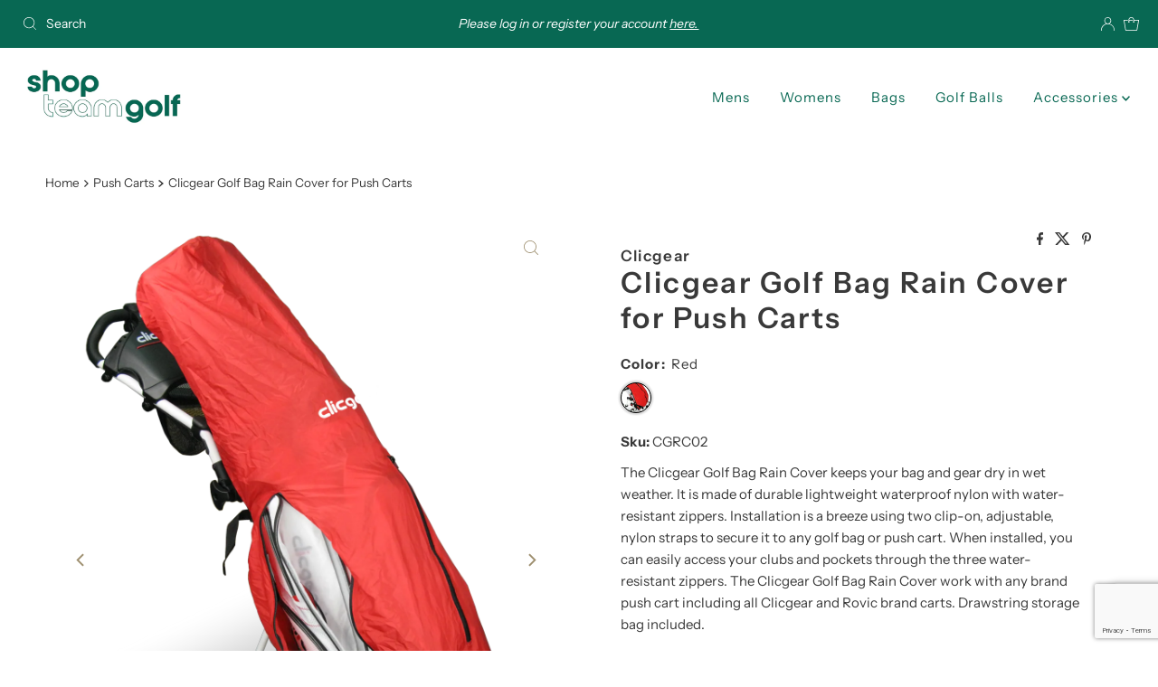

--- FILE ---
content_type: text/html; charset=utf-8
request_url: https://www.google.com/recaptcha/enterprise/anchor?ar=1&k=6LeZFgEqAAAAAK-Tq4FLUBZ01EKXQFRlfOBfBF86&co=aHR0cHM6Ly9zaG9wdGVhbWdvbGYuY29tOjQ0Mw..&hl=en&v=N67nZn4AqZkNcbeMu4prBgzg&size=invisible&anchor-ms=20000&execute-ms=30000&cb=575obd2a46kk
body_size: 48676
content:
<!DOCTYPE HTML><html dir="ltr" lang="en"><head><meta http-equiv="Content-Type" content="text/html; charset=UTF-8">
<meta http-equiv="X-UA-Compatible" content="IE=edge">
<title>reCAPTCHA</title>
<style type="text/css">
/* cyrillic-ext */
@font-face {
  font-family: 'Roboto';
  font-style: normal;
  font-weight: 400;
  font-stretch: 100%;
  src: url(//fonts.gstatic.com/s/roboto/v48/KFO7CnqEu92Fr1ME7kSn66aGLdTylUAMa3GUBHMdazTgWw.woff2) format('woff2');
  unicode-range: U+0460-052F, U+1C80-1C8A, U+20B4, U+2DE0-2DFF, U+A640-A69F, U+FE2E-FE2F;
}
/* cyrillic */
@font-face {
  font-family: 'Roboto';
  font-style: normal;
  font-weight: 400;
  font-stretch: 100%;
  src: url(//fonts.gstatic.com/s/roboto/v48/KFO7CnqEu92Fr1ME7kSn66aGLdTylUAMa3iUBHMdazTgWw.woff2) format('woff2');
  unicode-range: U+0301, U+0400-045F, U+0490-0491, U+04B0-04B1, U+2116;
}
/* greek-ext */
@font-face {
  font-family: 'Roboto';
  font-style: normal;
  font-weight: 400;
  font-stretch: 100%;
  src: url(//fonts.gstatic.com/s/roboto/v48/KFO7CnqEu92Fr1ME7kSn66aGLdTylUAMa3CUBHMdazTgWw.woff2) format('woff2');
  unicode-range: U+1F00-1FFF;
}
/* greek */
@font-face {
  font-family: 'Roboto';
  font-style: normal;
  font-weight: 400;
  font-stretch: 100%;
  src: url(//fonts.gstatic.com/s/roboto/v48/KFO7CnqEu92Fr1ME7kSn66aGLdTylUAMa3-UBHMdazTgWw.woff2) format('woff2');
  unicode-range: U+0370-0377, U+037A-037F, U+0384-038A, U+038C, U+038E-03A1, U+03A3-03FF;
}
/* math */
@font-face {
  font-family: 'Roboto';
  font-style: normal;
  font-weight: 400;
  font-stretch: 100%;
  src: url(//fonts.gstatic.com/s/roboto/v48/KFO7CnqEu92Fr1ME7kSn66aGLdTylUAMawCUBHMdazTgWw.woff2) format('woff2');
  unicode-range: U+0302-0303, U+0305, U+0307-0308, U+0310, U+0312, U+0315, U+031A, U+0326-0327, U+032C, U+032F-0330, U+0332-0333, U+0338, U+033A, U+0346, U+034D, U+0391-03A1, U+03A3-03A9, U+03B1-03C9, U+03D1, U+03D5-03D6, U+03F0-03F1, U+03F4-03F5, U+2016-2017, U+2034-2038, U+203C, U+2040, U+2043, U+2047, U+2050, U+2057, U+205F, U+2070-2071, U+2074-208E, U+2090-209C, U+20D0-20DC, U+20E1, U+20E5-20EF, U+2100-2112, U+2114-2115, U+2117-2121, U+2123-214F, U+2190, U+2192, U+2194-21AE, U+21B0-21E5, U+21F1-21F2, U+21F4-2211, U+2213-2214, U+2216-22FF, U+2308-230B, U+2310, U+2319, U+231C-2321, U+2336-237A, U+237C, U+2395, U+239B-23B7, U+23D0, U+23DC-23E1, U+2474-2475, U+25AF, U+25B3, U+25B7, U+25BD, U+25C1, U+25CA, U+25CC, U+25FB, U+266D-266F, U+27C0-27FF, U+2900-2AFF, U+2B0E-2B11, U+2B30-2B4C, U+2BFE, U+3030, U+FF5B, U+FF5D, U+1D400-1D7FF, U+1EE00-1EEFF;
}
/* symbols */
@font-face {
  font-family: 'Roboto';
  font-style: normal;
  font-weight: 400;
  font-stretch: 100%;
  src: url(//fonts.gstatic.com/s/roboto/v48/KFO7CnqEu92Fr1ME7kSn66aGLdTylUAMaxKUBHMdazTgWw.woff2) format('woff2');
  unicode-range: U+0001-000C, U+000E-001F, U+007F-009F, U+20DD-20E0, U+20E2-20E4, U+2150-218F, U+2190, U+2192, U+2194-2199, U+21AF, U+21E6-21F0, U+21F3, U+2218-2219, U+2299, U+22C4-22C6, U+2300-243F, U+2440-244A, U+2460-24FF, U+25A0-27BF, U+2800-28FF, U+2921-2922, U+2981, U+29BF, U+29EB, U+2B00-2BFF, U+4DC0-4DFF, U+FFF9-FFFB, U+10140-1018E, U+10190-1019C, U+101A0, U+101D0-101FD, U+102E0-102FB, U+10E60-10E7E, U+1D2C0-1D2D3, U+1D2E0-1D37F, U+1F000-1F0FF, U+1F100-1F1AD, U+1F1E6-1F1FF, U+1F30D-1F30F, U+1F315, U+1F31C, U+1F31E, U+1F320-1F32C, U+1F336, U+1F378, U+1F37D, U+1F382, U+1F393-1F39F, U+1F3A7-1F3A8, U+1F3AC-1F3AF, U+1F3C2, U+1F3C4-1F3C6, U+1F3CA-1F3CE, U+1F3D4-1F3E0, U+1F3ED, U+1F3F1-1F3F3, U+1F3F5-1F3F7, U+1F408, U+1F415, U+1F41F, U+1F426, U+1F43F, U+1F441-1F442, U+1F444, U+1F446-1F449, U+1F44C-1F44E, U+1F453, U+1F46A, U+1F47D, U+1F4A3, U+1F4B0, U+1F4B3, U+1F4B9, U+1F4BB, U+1F4BF, U+1F4C8-1F4CB, U+1F4D6, U+1F4DA, U+1F4DF, U+1F4E3-1F4E6, U+1F4EA-1F4ED, U+1F4F7, U+1F4F9-1F4FB, U+1F4FD-1F4FE, U+1F503, U+1F507-1F50B, U+1F50D, U+1F512-1F513, U+1F53E-1F54A, U+1F54F-1F5FA, U+1F610, U+1F650-1F67F, U+1F687, U+1F68D, U+1F691, U+1F694, U+1F698, U+1F6AD, U+1F6B2, U+1F6B9-1F6BA, U+1F6BC, U+1F6C6-1F6CF, U+1F6D3-1F6D7, U+1F6E0-1F6EA, U+1F6F0-1F6F3, U+1F6F7-1F6FC, U+1F700-1F7FF, U+1F800-1F80B, U+1F810-1F847, U+1F850-1F859, U+1F860-1F887, U+1F890-1F8AD, U+1F8B0-1F8BB, U+1F8C0-1F8C1, U+1F900-1F90B, U+1F93B, U+1F946, U+1F984, U+1F996, U+1F9E9, U+1FA00-1FA6F, U+1FA70-1FA7C, U+1FA80-1FA89, U+1FA8F-1FAC6, U+1FACE-1FADC, U+1FADF-1FAE9, U+1FAF0-1FAF8, U+1FB00-1FBFF;
}
/* vietnamese */
@font-face {
  font-family: 'Roboto';
  font-style: normal;
  font-weight: 400;
  font-stretch: 100%;
  src: url(//fonts.gstatic.com/s/roboto/v48/KFO7CnqEu92Fr1ME7kSn66aGLdTylUAMa3OUBHMdazTgWw.woff2) format('woff2');
  unicode-range: U+0102-0103, U+0110-0111, U+0128-0129, U+0168-0169, U+01A0-01A1, U+01AF-01B0, U+0300-0301, U+0303-0304, U+0308-0309, U+0323, U+0329, U+1EA0-1EF9, U+20AB;
}
/* latin-ext */
@font-face {
  font-family: 'Roboto';
  font-style: normal;
  font-weight: 400;
  font-stretch: 100%;
  src: url(//fonts.gstatic.com/s/roboto/v48/KFO7CnqEu92Fr1ME7kSn66aGLdTylUAMa3KUBHMdazTgWw.woff2) format('woff2');
  unicode-range: U+0100-02BA, U+02BD-02C5, U+02C7-02CC, U+02CE-02D7, U+02DD-02FF, U+0304, U+0308, U+0329, U+1D00-1DBF, U+1E00-1E9F, U+1EF2-1EFF, U+2020, U+20A0-20AB, U+20AD-20C0, U+2113, U+2C60-2C7F, U+A720-A7FF;
}
/* latin */
@font-face {
  font-family: 'Roboto';
  font-style: normal;
  font-weight: 400;
  font-stretch: 100%;
  src: url(//fonts.gstatic.com/s/roboto/v48/KFO7CnqEu92Fr1ME7kSn66aGLdTylUAMa3yUBHMdazQ.woff2) format('woff2');
  unicode-range: U+0000-00FF, U+0131, U+0152-0153, U+02BB-02BC, U+02C6, U+02DA, U+02DC, U+0304, U+0308, U+0329, U+2000-206F, U+20AC, U+2122, U+2191, U+2193, U+2212, U+2215, U+FEFF, U+FFFD;
}
/* cyrillic-ext */
@font-face {
  font-family: 'Roboto';
  font-style: normal;
  font-weight: 500;
  font-stretch: 100%;
  src: url(//fonts.gstatic.com/s/roboto/v48/KFO7CnqEu92Fr1ME7kSn66aGLdTylUAMa3GUBHMdazTgWw.woff2) format('woff2');
  unicode-range: U+0460-052F, U+1C80-1C8A, U+20B4, U+2DE0-2DFF, U+A640-A69F, U+FE2E-FE2F;
}
/* cyrillic */
@font-face {
  font-family: 'Roboto';
  font-style: normal;
  font-weight: 500;
  font-stretch: 100%;
  src: url(//fonts.gstatic.com/s/roboto/v48/KFO7CnqEu92Fr1ME7kSn66aGLdTylUAMa3iUBHMdazTgWw.woff2) format('woff2');
  unicode-range: U+0301, U+0400-045F, U+0490-0491, U+04B0-04B1, U+2116;
}
/* greek-ext */
@font-face {
  font-family: 'Roboto';
  font-style: normal;
  font-weight: 500;
  font-stretch: 100%;
  src: url(//fonts.gstatic.com/s/roboto/v48/KFO7CnqEu92Fr1ME7kSn66aGLdTylUAMa3CUBHMdazTgWw.woff2) format('woff2');
  unicode-range: U+1F00-1FFF;
}
/* greek */
@font-face {
  font-family: 'Roboto';
  font-style: normal;
  font-weight: 500;
  font-stretch: 100%;
  src: url(//fonts.gstatic.com/s/roboto/v48/KFO7CnqEu92Fr1ME7kSn66aGLdTylUAMa3-UBHMdazTgWw.woff2) format('woff2');
  unicode-range: U+0370-0377, U+037A-037F, U+0384-038A, U+038C, U+038E-03A1, U+03A3-03FF;
}
/* math */
@font-face {
  font-family: 'Roboto';
  font-style: normal;
  font-weight: 500;
  font-stretch: 100%;
  src: url(//fonts.gstatic.com/s/roboto/v48/KFO7CnqEu92Fr1ME7kSn66aGLdTylUAMawCUBHMdazTgWw.woff2) format('woff2');
  unicode-range: U+0302-0303, U+0305, U+0307-0308, U+0310, U+0312, U+0315, U+031A, U+0326-0327, U+032C, U+032F-0330, U+0332-0333, U+0338, U+033A, U+0346, U+034D, U+0391-03A1, U+03A3-03A9, U+03B1-03C9, U+03D1, U+03D5-03D6, U+03F0-03F1, U+03F4-03F5, U+2016-2017, U+2034-2038, U+203C, U+2040, U+2043, U+2047, U+2050, U+2057, U+205F, U+2070-2071, U+2074-208E, U+2090-209C, U+20D0-20DC, U+20E1, U+20E5-20EF, U+2100-2112, U+2114-2115, U+2117-2121, U+2123-214F, U+2190, U+2192, U+2194-21AE, U+21B0-21E5, U+21F1-21F2, U+21F4-2211, U+2213-2214, U+2216-22FF, U+2308-230B, U+2310, U+2319, U+231C-2321, U+2336-237A, U+237C, U+2395, U+239B-23B7, U+23D0, U+23DC-23E1, U+2474-2475, U+25AF, U+25B3, U+25B7, U+25BD, U+25C1, U+25CA, U+25CC, U+25FB, U+266D-266F, U+27C0-27FF, U+2900-2AFF, U+2B0E-2B11, U+2B30-2B4C, U+2BFE, U+3030, U+FF5B, U+FF5D, U+1D400-1D7FF, U+1EE00-1EEFF;
}
/* symbols */
@font-face {
  font-family: 'Roboto';
  font-style: normal;
  font-weight: 500;
  font-stretch: 100%;
  src: url(//fonts.gstatic.com/s/roboto/v48/KFO7CnqEu92Fr1ME7kSn66aGLdTylUAMaxKUBHMdazTgWw.woff2) format('woff2');
  unicode-range: U+0001-000C, U+000E-001F, U+007F-009F, U+20DD-20E0, U+20E2-20E4, U+2150-218F, U+2190, U+2192, U+2194-2199, U+21AF, U+21E6-21F0, U+21F3, U+2218-2219, U+2299, U+22C4-22C6, U+2300-243F, U+2440-244A, U+2460-24FF, U+25A0-27BF, U+2800-28FF, U+2921-2922, U+2981, U+29BF, U+29EB, U+2B00-2BFF, U+4DC0-4DFF, U+FFF9-FFFB, U+10140-1018E, U+10190-1019C, U+101A0, U+101D0-101FD, U+102E0-102FB, U+10E60-10E7E, U+1D2C0-1D2D3, U+1D2E0-1D37F, U+1F000-1F0FF, U+1F100-1F1AD, U+1F1E6-1F1FF, U+1F30D-1F30F, U+1F315, U+1F31C, U+1F31E, U+1F320-1F32C, U+1F336, U+1F378, U+1F37D, U+1F382, U+1F393-1F39F, U+1F3A7-1F3A8, U+1F3AC-1F3AF, U+1F3C2, U+1F3C4-1F3C6, U+1F3CA-1F3CE, U+1F3D4-1F3E0, U+1F3ED, U+1F3F1-1F3F3, U+1F3F5-1F3F7, U+1F408, U+1F415, U+1F41F, U+1F426, U+1F43F, U+1F441-1F442, U+1F444, U+1F446-1F449, U+1F44C-1F44E, U+1F453, U+1F46A, U+1F47D, U+1F4A3, U+1F4B0, U+1F4B3, U+1F4B9, U+1F4BB, U+1F4BF, U+1F4C8-1F4CB, U+1F4D6, U+1F4DA, U+1F4DF, U+1F4E3-1F4E6, U+1F4EA-1F4ED, U+1F4F7, U+1F4F9-1F4FB, U+1F4FD-1F4FE, U+1F503, U+1F507-1F50B, U+1F50D, U+1F512-1F513, U+1F53E-1F54A, U+1F54F-1F5FA, U+1F610, U+1F650-1F67F, U+1F687, U+1F68D, U+1F691, U+1F694, U+1F698, U+1F6AD, U+1F6B2, U+1F6B9-1F6BA, U+1F6BC, U+1F6C6-1F6CF, U+1F6D3-1F6D7, U+1F6E0-1F6EA, U+1F6F0-1F6F3, U+1F6F7-1F6FC, U+1F700-1F7FF, U+1F800-1F80B, U+1F810-1F847, U+1F850-1F859, U+1F860-1F887, U+1F890-1F8AD, U+1F8B0-1F8BB, U+1F8C0-1F8C1, U+1F900-1F90B, U+1F93B, U+1F946, U+1F984, U+1F996, U+1F9E9, U+1FA00-1FA6F, U+1FA70-1FA7C, U+1FA80-1FA89, U+1FA8F-1FAC6, U+1FACE-1FADC, U+1FADF-1FAE9, U+1FAF0-1FAF8, U+1FB00-1FBFF;
}
/* vietnamese */
@font-face {
  font-family: 'Roboto';
  font-style: normal;
  font-weight: 500;
  font-stretch: 100%;
  src: url(//fonts.gstatic.com/s/roboto/v48/KFO7CnqEu92Fr1ME7kSn66aGLdTylUAMa3OUBHMdazTgWw.woff2) format('woff2');
  unicode-range: U+0102-0103, U+0110-0111, U+0128-0129, U+0168-0169, U+01A0-01A1, U+01AF-01B0, U+0300-0301, U+0303-0304, U+0308-0309, U+0323, U+0329, U+1EA0-1EF9, U+20AB;
}
/* latin-ext */
@font-face {
  font-family: 'Roboto';
  font-style: normal;
  font-weight: 500;
  font-stretch: 100%;
  src: url(//fonts.gstatic.com/s/roboto/v48/KFO7CnqEu92Fr1ME7kSn66aGLdTylUAMa3KUBHMdazTgWw.woff2) format('woff2');
  unicode-range: U+0100-02BA, U+02BD-02C5, U+02C7-02CC, U+02CE-02D7, U+02DD-02FF, U+0304, U+0308, U+0329, U+1D00-1DBF, U+1E00-1E9F, U+1EF2-1EFF, U+2020, U+20A0-20AB, U+20AD-20C0, U+2113, U+2C60-2C7F, U+A720-A7FF;
}
/* latin */
@font-face {
  font-family: 'Roboto';
  font-style: normal;
  font-weight: 500;
  font-stretch: 100%;
  src: url(//fonts.gstatic.com/s/roboto/v48/KFO7CnqEu92Fr1ME7kSn66aGLdTylUAMa3yUBHMdazQ.woff2) format('woff2');
  unicode-range: U+0000-00FF, U+0131, U+0152-0153, U+02BB-02BC, U+02C6, U+02DA, U+02DC, U+0304, U+0308, U+0329, U+2000-206F, U+20AC, U+2122, U+2191, U+2193, U+2212, U+2215, U+FEFF, U+FFFD;
}
/* cyrillic-ext */
@font-face {
  font-family: 'Roboto';
  font-style: normal;
  font-weight: 900;
  font-stretch: 100%;
  src: url(//fonts.gstatic.com/s/roboto/v48/KFO7CnqEu92Fr1ME7kSn66aGLdTylUAMa3GUBHMdazTgWw.woff2) format('woff2');
  unicode-range: U+0460-052F, U+1C80-1C8A, U+20B4, U+2DE0-2DFF, U+A640-A69F, U+FE2E-FE2F;
}
/* cyrillic */
@font-face {
  font-family: 'Roboto';
  font-style: normal;
  font-weight: 900;
  font-stretch: 100%;
  src: url(//fonts.gstatic.com/s/roboto/v48/KFO7CnqEu92Fr1ME7kSn66aGLdTylUAMa3iUBHMdazTgWw.woff2) format('woff2');
  unicode-range: U+0301, U+0400-045F, U+0490-0491, U+04B0-04B1, U+2116;
}
/* greek-ext */
@font-face {
  font-family: 'Roboto';
  font-style: normal;
  font-weight: 900;
  font-stretch: 100%;
  src: url(//fonts.gstatic.com/s/roboto/v48/KFO7CnqEu92Fr1ME7kSn66aGLdTylUAMa3CUBHMdazTgWw.woff2) format('woff2');
  unicode-range: U+1F00-1FFF;
}
/* greek */
@font-face {
  font-family: 'Roboto';
  font-style: normal;
  font-weight: 900;
  font-stretch: 100%;
  src: url(//fonts.gstatic.com/s/roboto/v48/KFO7CnqEu92Fr1ME7kSn66aGLdTylUAMa3-UBHMdazTgWw.woff2) format('woff2');
  unicode-range: U+0370-0377, U+037A-037F, U+0384-038A, U+038C, U+038E-03A1, U+03A3-03FF;
}
/* math */
@font-face {
  font-family: 'Roboto';
  font-style: normal;
  font-weight: 900;
  font-stretch: 100%;
  src: url(//fonts.gstatic.com/s/roboto/v48/KFO7CnqEu92Fr1ME7kSn66aGLdTylUAMawCUBHMdazTgWw.woff2) format('woff2');
  unicode-range: U+0302-0303, U+0305, U+0307-0308, U+0310, U+0312, U+0315, U+031A, U+0326-0327, U+032C, U+032F-0330, U+0332-0333, U+0338, U+033A, U+0346, U+034D, U+0391-03A1, U+03A3-03A9, U+03B1-03C9, U+03D1, U+03D5-03D6, U+03F0-03F1, U+03F4-03F5, U+2016-2017, U+2034-2038, U+203C, U+2040, U+2043, U+2047, U+2050, U+2057, U+205F, U+2070-2071, U+2074-208E, U+2090-209C, U+20D0-20DC, U+20E1, U+20E5-20EF, U+2100-2112, U+2114-2115, U+2117-2121, U+2123-214F, U+2190, U+2192, U+2194-21AE, U+21B0-21E5, U+21F1-21F2, U+21F4-2211, U+2213-2214, U+2216-22FF, U+2308-230B, U+2310, U+2319, U+231C-2321, U+2336-237A, U+237C, U+2395, U+239B-23B7, U+23D0, U+23DC-23E1, U+2474-2475, U+25AF, U+25B3, U+25B7, U+25BD, U+25C1, U+25CA, U+25CC, U+25FB, U+266D-266F, U+27C0-27FF, U+2900-2AFF, U+2B0E-2B11, U+2B30-2B4C, U+2BFE, U+3030, U+FF5B, U+FF5D, U+1D400-1D7FF, U+1EE00-1EEFF;
}
/* symbols */
@font-face {
  font-family: 'Roboto';
  font-style: normal;
  font-weight: 900;
  font-stretch: 100%;
  src: url(//fonts.gstatic.com/s/roboto/v48/KFO7CnqEu92Fr1ME7kSn66aGLdTylUAMaxKUBHMdazTgWw.woff2) format('woff2');
  unicode-range: U+0001-000C, U+000E-001F, U+007F-009F, U+20DD-20E0, U+20E2-20E4, U+2150-218F, U+2190, U+2192, U+2194-2199, U+21AF, U+21E6-21F0, U+21F3, U+2218-2219, U+2299, U+22C4-22C6, U+2300-243F, U+2440-244A, U+2460-24FF, U+25A0-27BF, U+2800-28FF, U+2921-2922, U+2981, U+29BF, U+29EB, U+2B00-2BFF, U+4DC0-4DFF, U+FFF9-FFFB, U+10140-1018E, U+10190-1019C, U+101A0, U+101D0-101FD, U+102E0-102FB, U+10E60-10E7E, U+1D2C0-1D2D3, U+1D2E0-1D37F, U+1F000-1F0FF, U+1F100-1F1AD, U+1F1E6-1F1FF, U+1F30D-1F30F, U+1F315, U+1F31C, U+1F31E, U+1F320-1F32C, U+1F336, U+1F378, U+1F37D, U+1F382, U+1F393-1F39F, U+1F3A7-1F3A8, U+1F3AC-1F3AF, U+1F3C2, U+1F3C4-1F3C6, U+1F3CA-1F3CE, U+1F3D4-1F3E0, U+1F3ED, U+1F3F1-1F3F3, U+1F3F5-1F3F7, U+1F408, U+1F415, U+1F41F, U+1F426, U+1F43F, U+1F441-1F442, U+1F444, U+1F446-1F449, U+1F44C-1F44E, U+1F453, U+1F46A, U+1F47D, U+1F4A3, U+1F4B0, U+1F4B3, U+1F4B9, U+1F4BB, U+1F4BF, U+1F4C8-1F4CB, U+1F4D6, U+1F4DA, U+1F4DF, U+1F4E3-1F4E6, U+1F4EA-1F4ED, U+1F4F7, U+1F4F9-1F4FB, U+1F4FD-1F4FE, U+1F503, U+1F507-1F50B, U+1F50D, U+1F512-1F513, U+1F53E-1F54A, U+1F54F-1F5FA, U+1F610, U+1F650-1F67F, U+1F687, U+1F68D, U+1F691, U+1F694, U+1F698, U+1F6AD, U+1F6B2, U+1F6B9-1F6BA, U+1F6BC, U+1F6C6-1F6CF, U+1F6D3-1F6D7, U+1F6E0-1F6EA, U+1F6F0-1F6F3, U+1F6F7-1F6FC, U+1F700-1F7FF, U+1F800-1F80B, U+1F810-1F847, U+1F850-1F859, U+1F860-1F887, U+1F890-1F8AD, U+1F8B0-1F8BB, U+1F8C0-1F8C1, U+1F900-1F90B, U+1F93B, U+1F946, U+1F984, U+1F996, U+1F9E9, U+1FA00-1FA6F, U+1FA70-1FA7C, U+1FA80-1FA89, U+1FA8F-1FAC6, U+1FACE-1FADC, U+1FADF-1FAE9, U+1FAF0-1FAF8, U+1FB00-1FBFF;
}
/* vietnamese */
@font-face {
  font-family: 'Roboto';
  font-style: normal;
  font-weight: 900;
  font-stretch: 100%;
  src: url(//fonts.gstatic.com/s/roboto/v48/KFO7CnqEu92Fr1ME7kSn66aGLdTylUAMa3OUBHMdazTgWw.woff2) format('woff2');
  unicode-range: U+0102-0103, U+0110-0111, U+0128-0129, U+0168-0169, U+01A0-01A1, U+01AF-01B0, U+0300-0301, U+0303-0304, U+0308-0309, U+0323, U+0329, U+1EA0-1EF9, U+20AB;
}
/* latin-ext */
@font-face {
  font-family: 'Roboto';
  font-style: normal;
  font-weight: 900;
  font-stretch: 100%;
  src: url(//fonts.gstatic.com/s/roboto/v48/KFO7CnqEu92Fr1ME7kSn66aGLdTylUAMa3KUBHMdazTgWw.woff2) format('woff2');
  unicode-range: U+0100-02BA, U+02BD-02C5, U+02C7-02CC, U+02CE-02D7, U+02DD-02FF, U+0304, U+0308, U+0329, U+1D00-1DBF, U+1E00-1E9F, U+1EF2-1EFF, U+2020, U+20A0-20AB, U+20AD-20C0, U+2113, U+2C60-2C7F, U+A720-A7FF;
}
/* latin */
@font-face {
  font-family: 'Roboto';
  font-style: normal;
  font-weight: 900;
  font-stretch: 100%;
  src: url(//fonts.gstatic.com/s/roboto/v48/KFO7CnqEu92Fr1ME7kSn66aGLdTylUAMa3yUBHMdazQ.woff2) format('woff2');
  unicode-range: U+0000-00FF, U+0131, U+0152-0153, U+02BB-02BC, U+02C6, U+02DA, U+02DC, U+0304, U+0308, U+0329, U+2000-206F, U+20AC, U+2122, U+2191, U+2193, U+2212, U+2215, U+FEFF, U+FFFD;
}

</style>
<link rel="stylesheet" type="text/css" href="https://www.gstatic.com/recaptcha/releases/N67nZn4AqZkNcbeMu4prBgzg/styles__ltr.css">
<script nonce="oxXIspHPRJmc_DTy6SwzLA" type="text/javascript">window['__recaptcha_api'] = 'https://www.google.com/recaptcha/enterprise/';</script>
<script type="text/javascript" src="https://www.gstatic.com/recaptcha/releases/N67nZn4AqZkNcbeMu4prBgzg/recaptcha__en.js" nonce="oxXIspHPRJmc_DTy6SwzLA">
      
    </script></head>
<body><div id="rc-anchor-alert" class="rc-anchor-alert"></div>
<input type="hidden" id="recaptcha-token" value="[base64]">
<script type="text/javascript" nonce="oxXIspHPRJmc_DTy6SwzLA">
      recaptcha.anchor.Main.init("[\x22ainput\x22,[\x22bgdata\x22,\x22\x22,\[base64]/[base64]/[base64]/[base64]/[base64]/UltsKytdPUU6KEU8MjA0OD9SW2wrK109RT4+NnwxOTI6KChFJjY0NTEyKT09NTUyOTYmJk0rMTxjLmxlbmd0aCYmKGMuY2hhckNvZGVBdChNKzEpJjY0NTEyKT09NTYzMjA/[base64]/[base64]/[base64]/[base64]/[base64]/[base64]/[base64]\x22,\[base64]\\u003d\\u003d\x22,\x22wosEOzE0wrkOIMKSw4rCv2XDgEXCrBXCjsOKw6d1wrbDtMKnwr/CkS9zasOvwrnDksKlwp4aMEjDosOVwqEZVMKIw7nCiMOAw6fDs8Kmw7rDgwzDi8KBwpx5w6RRw5wEA8OqU8KWwqtiP8KHw4bChcOtw7cbaQ0rdA/[base64]/Dl8OlRsOVCcKsd8KqVsOgwrYaZ8ONJ1MgdMKhw5PCvsOzwoHCocKAw5PCpMOOB0ldCFHChcO7F3BHfiYkVQ5Mw4jCosK4NRTCu8OiGXfClFRwwo0Qw4rCkcKlw7diF8O/wrMxXATCmcOmw7NBLSXDgWR9w5DCucOtw6fCnx/DiXXDucKJwokUw5kPfBYIw7rCoAfCnsKnwrhCw6rCk8OoSMOjwo9SwqxHwqrDr3/DpcOhKHTDtsOqw5LDmcO8T8K2w6lIwp4eYW8tLRtzJ33DhUpXwpMuw5DDpMK4w4/DoMOPM8Ogwos2dMKuUMKow5zCkFEVJxTCnWrDgEzDrcKvw4nDjsOuwpdjw4YrawTDvCnCuEvCkCzDm8Ofw5VCAsKowoNrZ8KROMOPBMOBw5HCsMKEw59fwqZjw4bDixEhw5Qvwq/DjTNwW8O9esORw5jDk8OaVhA5wrfDiCZdZx1JFzHDv8KFbMK6bAwaRMOnYMKBwrDDhcO9w7LDgsK/XVHCm8OEV8O/[base64]/w78Dw4jCixzDqCDDlsOiw4jCrQvCmsOFwqfDvWHDhsONwq/CnsK5wofDq1MKXsOKw4oJw6vCpMOMUEHCssODbX7Drg/DoDQywrrDlCTDrH7DgsKADk3CucKZw4FkRcKoCQI6LxTDvnY2wrxTLSPDnUzDrsOow70nwq1qw6FpFcONwqppF8Knwq4uVhdAw5HDuMOcCcOyQzg/[base64]/DjxTCi2xVwpXDlQM4w77Dng7CtcO4w5YgKhEjFMKMNkTDqsOpwoNtZDrCq0AYw7TDvMOycMObAwbDoV4Mw7MQwqMhL8OsdcKFw7rDj8OgwoVQNAx/dnjDohTDkRXDqMOXw6IbHsKvwqrDml8OFmbDkE7DnMKow4nCpj5Jw63CocOsCMOoGHMQw4LCtk8qwoxIasOjwqrCoEPCl8OUw4BRRcKNw4HCtC/DrxfDrMKGARFhwrM9EXVVW8KFwoMHNRjCssO0w58Aw4DDkcKGJRFcw698wqTDkcKkRjpsQMK/b2RMwp49wojCsnsVFsKVw646I3NBJ3ZCJ3QSw7ZjXsOfKsOyGS/CgsOzT3LDngLCqMKEfsKONnMXRsOhw75faMOUdgXDsMOUPMKYw4ZLwrMuHFTDsMOfRMKNTl/CssKMw5UpwpErw43CkcK8w6x4V3AtTMKvw6EoNMOvwpkIwoVTwp98IsK9R1bCjcOFAsKWWcO9MhvCqcOSwqrCocOHQQsaw53DrhIAAwPCp3bDoigkw43DvSnDkhcuciHDikl+w4LDh8Odw5vCtx0ow5XCqcOtw5/CtSsSOsKrwoZ6wptuOcOeLx7Ci8OMPsKiV0PCuMKOw5wuwqMfZ8Kpwr7CihAGw4zDrMOvMg7DtBIlw4RSwrbDk8OVw4Etwr3CkUMTwps7w59PWnLCjcK8FMOtJsOVFMKFYcOpAWNhcRt+SnnCisOzw5DDt19nwqJqwoPDncKCQsKvwpbDsDA9wpwjSV/DrH7DgBYpwq88NRPCsA46wrYUw5xCLMOfb3JzwrIrQMKmH3wLw443w4PCsEQ8w65yw5dKw7/[base64]/w5PDjMOgwqNgwoZGwoPCgsO5FMOqTcKsSngzJ8OLw47Cn8OoGMKIw4jCklbDo8K/[base64]/DpwnCjxLDlcOQRw0kOcK0F8OdwqplAcK3w7XClg3DvjfCpAjChExAwpNKVn19wr/CssKVdkXDqsKww6jCumVswpcgw4/Cng/CusKWPcKewq7DrsObw5/ClSbDlMOpwqIzJFHDk8Kjw4PDligNw6RDPhPDqAxAQcOqw4TDr018w6kveVbDt8K6Uzh+cGJcw5LCvsO0ekHDpnF6wrAuw6PCtsOCWcKsA8KUw6dnw45ONsOnwrPCssK8bF3Cp3vDkDUUwoLCsDhvN8K3fixPYkNPwpzDp8K4JmoMXRDCrMKOwq9dw47DnsOLVMO/fcKAw7bCoStBaHnDri01wqErw4zDrcK1aDRUw6/Cmw1owrvCisOkFMK2VsOBRVlAw6zDo2nCtkHCniJDScK2wrNzVwFIwqwWZ3XChR1KKcKHwpbDrkJww7fCv2TCg8OXwoXCmwTDg8KrY8KNwqrCvnDDv8OEwo/DiXHCoQp2wqsXwqc6Pn3CvcOew7/DlMOdT8O6OALCksOaSQY0wp4qGDDDjSfCtVMPMMOOcFbDjn7CpcKGwrHCsMKde0oOwrPCtcKMwpkZw5gfw5zDhj3CpsKqw6Zdw6tawrJhwr54Y8KuD2/CpcOlwpLCpsKbH8K9w5nCvFxXSMOOS13DmXheYcKPAcOnw5gDBWoPwqw0wpjCs8K/[base64]/CqFXCgFDCusKGex7ClcK2NgECw6DCqcKvwpl0XcKKw6Uow5cCwqcvTShwMcKvwoVOwqTCpkzDocOQIVXCuT/DscOHwoFtQWxrLSrCmcO9I8KbPsKwScOsw58Zwp3DgsOhNcKUwrQdEMKGCn/[base64]/Cpw7CnMORw5ctw6Now7V1LXM8NsKcJQ3ChMKMRcOVH299QxHDkFtUwpPDv0d7KMKjw5xpwpBBw552wq8fZgJAEMO+RsOJw7d+wrhbw5zDrMO5PsKrwohMBDkWbsKrwrt4FC4ObyYVwrnDq8O5LcK6HsO9MCnDlDrCp8OoXsKMDU0iw5fDvsOGVsOdwqwyKMOAOG/[base64]/CrhTCl8KuJg55BsKNU8O1wpccw7TCh1DDl8K7w5rCq8KMw6AOLDdPecOyBRPCtcOUcgQnw7BGwp/[base64]/CjsOIwq5wMsKvwqfCrMKwM8KIVyXDisOwHwnDtEhBFcOQwqrDgMO+FMOSa8Kvw43CmlHDu0nDsALCiSjCpcO1ChAfw41uw4/DosKZJHDCuE7Ckj4Mw4rCtMKUK8ODwpMCw7V6wrPChsKWecKwF2XCjsKhwo3DkQHCpTHDscKww6ozCMOCfQ4UDsKHaMOdAsKNG3AMJMKRwo8sH1jCi8KYQsO+wo0ewr8NcHJ8w5hew47DlMKkLcKEwp8Xw5LDssKnwo/Cj1UlVsOywqbDv1LDtMKdw5gXwqBfwr/Cu8Ouw5jDiR1Pw6hQwrtSw7XCrADDvFFFR1hUFsKRwoMKT8O/[base64]/DlcKHw6PCvB91w5HCpSxeMsORwp7Dgx/Cpyldw6DCn0UtwovCk8KoZcORKMKFw5LCkEJXKivDjlR0wpZFfQvCvCowwq7Cm8O9VGsswoZGwrRlwpUtw7c+HcOfW8OJw7Bbwq0VSUnDnnoABsOgwqvCuxFSwp05wr7DnMOlGMK2EcOwWl0Jwpgaw5/CqMOERcKyBkV0HsOOMCfDj0HDsyXDgsKsdMOGw60fIsOKw7PCsUhawpvDuMOlZMKOwqjCvwXDpnV1woR+w7gRwrNnwrc1wrtaV8KoE8OZw7rDocOHGMKAEQTDrS8bXcOFwq/DncOjw5BUUcKQB8Ofw7XDv8ObdDRQwrrCqArDrcOTGMOAwrPCiyzCoj9Nb8K+Kw5RZ8OKw55Iw75Hwo/CssOuKxFxw7PCmynDgcOgLT1swqPCuA/[base64]/w7/DsMOtKHpaMADDtsONQFV6K8OgJTrCq8KmIDQQwrRDw6/[base64]/YCPCnQcaQUrDsC1rw4cLCcOBKh7DrgPDksOMUmgdFEPCiCgDw5cTWFw3w5N5w7c8PGrDg8KmwrXCsVAKU8KlAcOjRsOhXWoAN8KObcKWw6F8wp3Cnxt7axnCiDEQEMKiGSVhLwYJJUs4FA/CmEnDl3LDpQoBwp0zw4B7ScKIHlM/BMKiw63Ch8Oxw67CqmRaw583bcK3ccKTUH/[base64]/CocOaKMOsw5cqFsK3TzdjBMO9wrpCwq7DizPDkMOTw5HDqcK0wqoXwpjDhQvDtsKiacO2w7rCo8OOw4fCqnHCvwBvb3LDqhtzw7JLw5rCm3fCjcK3wovDuWYaC8KAwo3DrsKlAMOgwq8vw5XDsMOWw6/DhMOCwozDncOANkc6Rzwaw65uNMOGPcKjXQZ+czxew77DusOXwqVfw6vDuHUjwroHwr/CkBXCkEtIwonDgUrCosO6XiB1ZB/Cs8KRUMOlw64dXMKiwrLCnTLCjMOtI8OeHTPDrhQewpnCmCrCnTQAdMKSw6vDlQbCu8O+BcK0c1UYdMK1w645C3HCpSDCkClNEMKYTsO9wqnDsX/DrsOnSWDDoDTCox4+YcOYw5nCuxbCl0vCrw/DkxLDoU7CsQpfGxDCqcKcLsO/wq7Cs8OmdQAcwo3DlcOAwok6VBMLH8KJwpp/LsO+w7dfw5HCrMK9BFUFwqPCiyUrw47DonRCwqMIwqtdQlXChcOpw7/[base64]/[base64]/Ds8OgYS7CqynCrMKhQ8KfMMOWYzZ0LcKtw7LCj8O0wrd0WMKPw79FJx8mVzvDu8KKwrZlwoEpGMKjw6xfIxZZOCnDigp9wqzCssKZw7vCo0ZRwroQTg3CscKvdEVowpfCj8KCB3leGFrDmcO+w5Mpw63CpcKZCWAbwphMVcOLUsKmbgnDqzY/[base64]/[base64]/DuGghw6vChizCrMOywrzCjAnCpcOmwqoHw6csw5AYw7tvaSLCswPDiEg9w4DCtS9cC8Ogw6E/[base64]/[base64]/DrnAdw4FfVRnCmsKpbAAbwpEkV8OIbsOvwpzDkcKxY1puwrUEwqFiJ8OCw4gVCMOgw55fRsKkwr9kW8OjwqwiA8KsBcO9QMKqSMOLb8KxYg3CkMKpwrx4w6DCoGDCjEXCs8O4wokydUgNKljCmsORwo/DlxvCjsKmY8KcLHUCXsKcwqRfAsKkwpwHTMKowq1AUcOvK8O1w40DHsKXA8OJwq7CvH5+w7gATUHDm0PClcKfwpPDrnRURinCosK9wqYlwpbCjcOpwqjCuHLCmC9uEW0YXMOZwporPcOjw5LCiMKcOcO/[base64]/wrDCqnU6wox0wqXCiMOvwrnDs3/DrcOhF8Kww77CuwdkHmc3ODLCj8KYwqdqw49bwrQLOcKDJsKwwovDqBDCjTcPw6tdI2HDvMKRwrR+ckhZecKJw5E0J8OXUGNIw5I/[base64]/[base64]/Chmo2w4TDtBBbwrHCnhvDjzx8w4LCqcO4ZDXDiMOzZMKqw4R3I8OOwoVnw4RjwpzCn8KdwqhweU7DusOiFyVfwq3DrQF6KsKQGAXDtxINPUPCp8KYd3fDtMOHwoR2w7LChcKCCcK+YTvDm8KTKXpIZVYXQcKXJVsNwo92L8OHw5bCsXpaNGLCjw/[base64]/DjmwfXcO6RWxtwoTDocOiwrcyw7s1w4wVwrHDjcKLFcO4HsOTwo5xw6PCoifCmcOTMlB9QMONPsKSdXF7e23Dk8OEccKuw4oVP8OPwqF/wopUwoNua8K7wrvCusOxwrEpF8KiWcOYNzzDuMKlwqvDvMKUwqzCrGhhAcK9wr7Dqi02w4/DksOEDcO6w63ChMOkYEtjwozCogYJwpjCrsKxR3YPdMOQSTrDosO/[base64]/wqfDocKjwp/DsAM8wqrDlcKVccKRK8OqQhvDlnRBcA/[base64]/DlDUFwqXCn8OEw6Zle8OrRhHDuzbCn8O/w4cYK8Okw4pLdcOLwoDCh8K3w47DnsKxwqJTw4szXsOfwo8Hwr7CjicZBMOUw6/DiQ12wqjCosOEGQ93w411wqbDrsKowpNMBMKXwpxBwqzDo8OmUsK9AsOXw4seDCfDuMOTw41/fh7Dr2zDshQYw6nDsWoywrTDgMOIasK0HmBBwoXDusKIAEjDuMK7e2TDixfCtD/Dty8CWMOSBcKzb8O3w604w5w/wr3DscKVwoDCm2/Cv8Kywos9w4vCm33Du3ASBlEcRyHCocK1w58gB8Odw5tRwogjwqo9XcKBw7zCgsOrZhF1A8OMw4kCw5rCsH1yCcOrRUPCssOFMsKgXcOiw5Rpw6xIQMOBA8KVTsODwoXDjcOyw6vCiMOTei7Dl8K1w4YTw4DDnwpVwrMiw6jDqwMHwrvCn0hBw5rDvcK/[base64]/Cig9hw6pvfz/[base64]/wrPCpsOvAB9efsOJwq/[base64]/SxVrw7LChC7CgcOSd8O3XsO7w53Cs8KFS8KPwo/CnsOwwoJ3JRAAw4fCpcOow6JWecKFVcKXwq0EYcKxwqYMw73CpsOtfMKOw43DoMK7LmHDihjDmMKFw6fCtMKYNV14KMO4WcO/w6wGw5ElB2EWCHBQwpDCilnCmcKJZAPDowjCm0EcVHrCvgAAHcKkTsOwMlrDqnrDkMKnwrt7wpMRJh/Co8O3w6QzAHbChBzDtGhXP8Oxwp/DsQlbw5/CocOhJUIVw6TCs8K/YULCv2Ypwpx2TcKgSsKrw4LCgVXDnsKGwoTCn8Oiwo9qacKTwrXCkBRrw7fDp8OiISLCkStoOwDCmAPDrsOaw7BCFxTDsFjDqMOvwpI7woDDsnLCkDoHwojDuSvCk8KQQkcAMjbChh/[base64]/LcKhEywHwqnCpsOUZMO1w6TCtXvCoEsYTAE1Xm/CicOcwoHCmRw7SMKxQsKNw7bDhMKMD8O2wqd+E8OhwrpmwohXwp/Dv8KCMMK8wr/DucKdPsOEw5/DgcO+w7jDtG3Dv3R9w5lhdsKKwqHCqMOSecKmw6DCuMOZCTJmw7jCqMOTD8KhecKJwrMoRsOmAMKzwolDc8OEUTxFwqDCpsOuJhF8J8KDwovDtBZ/[base64]/[base64]/CvT8iw6/CncOdw5N7DcKnBE/CuMKUMEUkw5DCqUFfTMOKwoRTQcK0w6ALwpAXw40vwoknb8KSw5TCg8KVw6rDpcKkKB3DqWbDlknCohtJwo7Cjyk/bMKVw7V/RcKGAiMDDg8WKcKmwobDgsK+w5fCmcK3WMO5NX57E8K9fDE9wpDDhsO0w6nDgcOlwrYpw6NcNcOhw6HCjQ/DrkRTw6RMw50Swq3CpWBdUmxIw51dw6bCtsOHWBd8K8Ohw4MVR0tRw78iw7kKGAogwqLCiQzDsQwRFMKTZyvDqcOeLAonbkDDkcOQw6HCuQsKXMOKw5rCrm52IwrDvUzDsiw+wp1LccKHw5PDmMOIDwM+wpHCnirDkkBJwpE/woHCv1wMPTsiwoXDg8K+dcKDUQrDlnbCjcKEwqbDkT1ODcKNMVLDgwTCqMOQwqluWTnClsKYbEY3PxPDlcOiw5xvw5DDpsO4w7PDt8Ofw6fCo2nCvWQqDVtYw7XCmMOeCy/DscOLwotgwrnDh8OIwoDCgMOKw57CusKtwoXCrcKXGsO4M8Ktwp7Cr2phw7zCtjApPMOxExh8McKhw5xewrpCw5bDoMOvFkVewp8jcsOawrJiwqfCti3DkiHCmH0bw5rCn3tdwppWD2/DrljDt8O/YsONYwZyYMKZVcKsKFHDiErCvsKadRrDv8OnwpXCvmcrWcOmTcOLw4UuPcO+wrXCrh8Tw5nCg8OMHCfDtA7Cl8KHw5PClCLClEUudcK5NTzDo1/CscOJw7U7cMKlVBokXMKTw6zCmCfDlMKcG8OSwrPDvcKcwrYRUjfCnWfDvyQHw5FjwqjDqsO/w77DpsK2w5rDpVt2TsKVJFMASRnDlyEYw4bDo0XCrRHCg8Omw7Qxw54eY8OFX8OiYcO/w4c8ck3Dm8K2w6MIG8OmA0PCrcKUwpLCo8OzWxPDpTwIZsO4w4LCiUTDulHCjzvCt8OfGMOsw5t0CMOvcRIwKcOHw6vDm8KtwrRLV1HDtMOtw7nCvU/DgzfDlUF+G8O1V8KcwqzDp8OJwrjDlBvDuMKBY8KMCQHDlcKUwpcTb3nDngDDhMK4TChow6J9w6kKw41jw4jClcOZfcKtw4PDpsOpWTA8wqQow50Rd8OsK1pJwrNIwpfClcOPTgZ3C8KJwo/DtMOcw7XCo00XAsOFVsKKRzJiTT7DnAtFw43DusKswrLCqMKZw6TDo8KYwoMywqjDjBwWwrMBNEFSYsKhw5HDqi3Chh3CpzxLw6nCqsOzMlnChgpqdxPCmGDCuUIuwpl3w4zDocKDw5jCt3nDh8Kaw5TCmsOTw5lqFcOaGMK8OjN3EF5aScO/w6VDwoZwwqYDw74tw4V3w7UNw5HDssOGDQF3woZKRSnDpMOdO8Kyw7LCvcKSN8O/GQnDuyXDiMKYWgfCksKUwpfCrsOVTcO0WMOVEMK+YRTDq8KcYB0bwqVXP8Okw6Yfw4DDl8KpKz53wokUYsKBSsKTHyLDj0TDrsKNdcOCdsOTT8KbCFFHw7EQwqkKw455RMOtw5nCt2/DmMOywpnCs8Ojw7PCmcKow6vCrsOYw5/[base64]/[base64]/w77DiULDlAc+woTCrcKfw7kdwpXDrG84wpXCvUltKMOHM8Ovw65Ow7l3w5HCtMOxQAZdw4F0w53CuWzDsFTDqWfDsUkCw6JYRsKyXl3DgjZYVSwSS8Kgwp7Cmx1nw6TCvcO9wo3DjQZ7AX0kwr/[base64]/VnFiwpLDv3zCucK6f3dPw5bCuD8RJsKreQ0/HAxnMMOUwr3DrMK4WMKHwobDswzDhQLChScSw5PCvQzDjh7Dq8O+UEEpwoHCtALDmwDCqMK0CxAVYMK/[base64]/[base64]/DnmzCuTcGwq06wpVAw7nDjDBRXsKUw7PCq8KxaX42bcKjw5h4w5jCh1s6wpfDmcOsw6XDgMKEwpjCqcKXG8Kjwq5jwrcmwq98wrfCoDo6w5HCohjDnnHDu1F5acObwp9hw7UWS8Ogwq/Du8KHcznCrC8CWi7ClsOREsKXwpbDjRzCo3M2JsK7w5NBw69JKggpw5XDiMK8SsOydsK/wqBZwrbDl2HDo8KGDGbDuA/ChMK6wqZNFyfCgEtgwqdSw44XKh/[base64]/EMKueDhXVgLCpcKow4ISw4xIXkRww6zDtlXCgcK4w7PCr8K3wpbCqcKWw4orZ8KQBQnCnRPCh8OfwoZmQ8KpFUzCpHbDi8OQw53CisKEUyHCgsKuFCHCkH8JRsKTwpzDhcKSw4ggP0oRQFHCq8Kmw64IAcOkBX/DucKjT0LCq8Kow6xmTsKfGsKte8KlAcKQwqpKwo3CuhodwpRBw7bCgyB1wrrCvEYswqDDoFtiCMKVwpwnw6TDnHTCn0cdwpTCrcO9w7zCtcKjw79WPVB/UGHCshdbdcK8Yy3DvMKZPAx6ZMKYwr45BHoNd8O5wp3DqADDncK2UMKZLcKCD8Ojw7stVwEMCHkteV1Lw7zDjhgeKhMPw6l+wolGw6LDqyZObQNOMW7CqMKBw51QYjkbEcO9wr/DojfDpMO/[base64]/DjHrDhhctQBEsSQ4fE8Kawrptwp16HiQDw5TCmyJdw53CvGVlwqAsLFbCp2Mnw6DCucKOw59CMXnCtEPDh8KeDsO4wojDqj0PNsK0w6DDtcOwLDc+w4zCpcKNRsObw5/Cii/ClUphXsKbwrbDnMOjUMKQwoVZw7UsDXjCqMKtFyROHEbCk2rDmMKnw77Cp8Odwr7CtcOxVMKfw6/DkhTDngPDp3ZBwqHDs8KuYcO/JcKMAmUpwrk0w64GfibDujtdw6rCrSvCs252wprDgz/Co3IKw6PCplVbw7Adw57DswrCvypgwofCgGQ9TXhJIAHDuC95ScOUXmXDusOTVcOrwox1PsKLwo7DisOww7XCmgnCoiY9MBIqKk8Nw43DjRxDfCLCtWxawoTCnsOSw4ZqH8OPw5PDswIBB8KzJh/CuVfCvFoZwrfCmMKiMy8Xw4vCmW7CnMOPC8OMw4MHwpFAw48Te8KiLsKYw5PCr8KLPjQqw7PDjsKmwqUwdcO6wrjCmQ/Cm8KFw688w7PCu8KYw7LCucO/w6/DlsKMw5oIw6TDv8O9MWE9VcKwwrbDisOow586OT1uwrZ5WljCpC/[base64]/MyZoTRAiwrjDocKXw4LCiE1cZyDDk1wINcOAXDNeUz7CmGjDpyA8wqgdwqwFO8Kuwp5Nw6EEwr9KdMOEX0E+BBPClQ/CqjkdYiI1cxnDo8KSw70tw5TDlcOsw5J0wo/[base64]/NCk9wojDlcOKA0rDgHdDwr1Bw6JzK8OCYkBwEMOpNE7ClRJ/[base64]/[base64]/[base64]/CucO8wp7DgMKbwq/DvcOEcVLCswYITMK1wqbDrEoDwrUCNm/DsnptwqfCjsKbbiHCpsKjYcOzw5rDrEogM8OEwp/[base64]/DlRkpXiHCgkpZC8Kgw5piwqHCuTcowqfDhBXCisO3wpjDoMKUw5vCmMKRwptTQcKkPgTCs8OCAsKHKsKpwpQ8w6PCglshwq7DhFVxw4bDi3dnYQ/DlVDClMKOwrjDssOMw5pdCQJgw7DCrsKff8KOwpxuwqnCs8Kpw5PDrsK3EcOow7/CvH8Pw69CQD03w4sGe8OuAiB5w5VowrvDtD5iw5/CocKJRCQgdVjDnSvCh8KOw4/[base64]/[base64]/DlMOeD1/CpsKjHMKzHMOPw5XDmwx9KsKswoLDlMKBF8OMw7sLw5rDiQ0jw4EBVsK9wpLCmsO5SsObWErCgGEOXSJvCwXClRrCh8KfSHg+woHDtVR/[base64]/[base64]/woPDtU7CumYJPMO/[base64]/CosOfw7nDvDU2wpDDiMOsHWZAwrfCiMKaTMOEwq9XeFZ2w54ww6DDknQbwqrCoRNAXB7Diy7CiwvDh8KQQsOUwrUqawzClR/CtiPDmBvDn3cTwoZpwq5yw7HCjhzDlBnDs8OUWHrDiF/CpsKqccKOHVhxCXnCmH80wo/Do8Kfw6DCk8K6w6TDkjjCjE/DrXDDjhvDocKPXcK/[base64]/[base64]/CjDcfKy9bAlt0PQw1w5TDjidnccOLw6DDvcOzw6fDtsO+dMOkwqTDj8Oiw5nDshVAcMO5aCbDrsORw4sFwrPDkcOEBcKsfTHDjAnCq0psw6zCiMKew5x9NW8GN8OAOGLCgcO9wqjCp0dpYcKVYyLDg0NCw6vCh8OeTR3DoX53w6fCvifDgxN5I2/[base64]/Cu2XDvj5yJ8OvFBNVBMOTIcKvwrvCpcKQa0oBw5vDr8Ktw49Ow7XDisO5VEDDucOYZhfDjDonwoU0HMKmfEhdw4gnwpkbwqnDtDDCn1VJw6zDvcKRw59IX8ONwqXDmcKcwrDDqlrCrCwNUw/CvcOtVgIqwpltwp9Aw53CthVBFsKaT3YxOkDCgMKpwpLDrnViwroACGIDLjpJw5tzFBBkw7haw5hNZlhvwrXDg8Omw5rCisKEw49JT8O2wqnCtMKSKlnDlgXCiMOGNcOBZcKPw4rDlMK7RCsAdE/CuX8MN8OYWsKydWIMcncgwp8vwpXClcKxPggXScKIwrPDncOFNcOYw4fDg8KMOUvDiV1Yw4sLBww2w4Zyw4zDmMKSD8OpDSU6WMKKwpAHY2BWWULDhMOIw5dOw7jDjwfDiiYYfX9twodbwovDmsO+wpsDwqrCvw/CpsOPJsO9wqrDp8O8RCbDthjDrMOzw6grdz4Sw4Ikw74vw5/[base64]/w5Z/Bw0Tw7k+End1w6JQZMO7Im/CnMKMaXfCrcKkPsKZBTHDoizCusO9w7nCrcKVOy5uw6tuwpt3EAFdI8OiTsKLwqzCg8OLMmnDosOCwrIZw50Gw6hdwoHClcKDesKSw6rDsG/DizbCocOtAMKCNx4tw4LDgcKjwrDCrx1Fw43ChsK/wrcHTsOfRsO9BMObDC1+cMKYw7bCsWR/ZsOBXigvRn3DkGDCrsKHTFdmw63DuV9GwpdOAwfCrA97wpHDryDCsEU/fGNhw7PCt0l9QMOrwrQ7wqTDowc/w6bDmBUvScKQAMK3RcKtEcO7Vh3DtXQaworCqTbChgNTacKpw4ohwrbDq8O0ScOyGG/DucO1bsOlDMKJw7XDs8K0OxF+L8Okw4PCpCLCtHwRw4BvS8K+w53Ci8OuHzw2dsOAw4bDkX0IAsKHw6PDum7DmMOGwo1daiMYwqTDrS/Dr8OowqUQw5fDoMKSw4jDpn5wR3fCksK1IMKpwqLCjMKEw7g+w5TCtMOtAS/CmsK8JifCmcKKbH7ChCvCuMO1Ux7CoD/Di8Kuw4J4PsO0YsK+IcK3GCzDvcORa8OvG8OodMK6wrLDlMKrXxR/w43ClsOECFPCmcOGA8KHcsOewp5fwqhAWcKdw4vDkMOObsODHDTCrhnCuMOuwpULwo9Ew59yw4HCqVjDtmjCgxzClBvDqsOoeMO0wo/[base64]/CtsKOGsKIY8K5wpHDpMOXwo/DjcONPg5Lw7hkwp0xEcOuPMOMY8OCw4ZpOMKRWFXDpn3DtsK+wq0kf0TDoBDDlMKZfMOuUsO6HMOIw6VCRMKPTTIkaQLDhkPDrMK6w4d/FljDrh5HcyNoeUAcJ8OKw7/[base64]/DoxZSwoF5w41gPkvCrsOYIMOJw6RxwqnCucKAwqXChC/DocKod8KNw4zDjsKffMOgwovDsHDDoMOETVLDskRdSsKmw5zDvsKpD0omw7xAwpcyRVcgWsOUwoDDgsKawr7CnFXCisKfw7ZsOzrCgMOzfcKOwq7ChSYdworClcOpwokBF8Ovw4BtWMKZfw3DusOlZyrCnFXCsgLDizvDlsOvwpoFwq/Dj3NgVBpyw63Chm7CghR3EUEbAsOgecKESG7DosOvPW8VUxnDvH/Dl8O/[base64]/DhsKlf8KbNijDqcKxXBVQFMKbwosqGC3CqlhaMsOhw5vChMOBOMOlwq7Cjm/DvMOcw4IIwpXDjXHDjsO9wpVfwp03wq3DvcOpE8Kqw4JSwoPDsmrCs0Fmw7LCgCbCvirCvcOvDsO7McOrPEA5wqcIwqN1wozDrhBpUyQfw6xlMMK/[base64]/[base64]/CoWcsw6XCnsKHez5UHhPDixQTbMKlwq/CmQDChALClsOhwpLDoTDCmG3CscOywp3CpMKRFsONwqUmcmAuWjLCkUbDoDVtw6fCvsKRfkY9T8O6wpvCox7CgiJTw6/DrSl4LcKuJXLCkHHCrcKdKMOrADfDmMK9dMKdOsO7w5HDqzgUAAPDqEABwqN+w5vDgMKKXMOiKsKTNMObwqzDlsORwp9dw60Pw5TDlW/CkUYIeE84w7IQw5vDijtSeFkdTwl1wq0JV3t2AsOGwpTChCPCkCE6FsOkw6Zjw6FSwoTDo8Oqwo4aLWvDqsKuA33Cu3ogwp99wr/CmMKKXcKzw41Owr3Co2ZNBcObw6jDoGXDkzjDo8KZwpFvwrZub3Ncwr7DpcKYw4XCtE1Ow7/CuMKdwqV3A3RjwqPCvDnDuiQyw4DDsQLDlwRcw4vDgF7Cu2ERw7XCvjHDnMKvNcOyQcKgwqbDrxnCicOwJsOTd3NBwq/CrmHCgsKowq/Dk8KDZsO+woTDoHV3GcK2w6/DgcKsS8O6w6vCq8O+P8KAwoF7w7pJVTYCRMOgGMKtwp1IwoE4woVRT3ETGknDrCXDlsKwwqAgw683wqDDp1JeJivCiF0oHcKSF15KAMKoO8K5wpjCmsK2w7DDvU4CcMO/wrbCscOFQwHCmCgvwr/[base64]/wrvCrcKmRTfCqcKHwoRIwqbCo8O/[base64]/CkC1Gw67ClBnCkUJkwpfDrXsfNcOswo3CiSzDuGFgwoYYwo7CrcKLw5lfTmJzO8OqNMKmJsOUw6NZw63DjMK+w58aFTgcEMKZBzMWJFRuwofDrRrCnxVyTScWw43CrTh0wrnCsylGw7jDuAXDr8KrA8KxA1wzwoHCicKbwpDDuMO/[base64]/HcKuw7PClw0nwqQZN8KJw4gVw6xmwpbCp8OgFcKuwr8zwrECRivDtsOwwrjDj1guwrHDhsK3PsOvwoZ5wqnDm3zCo8O1w6HDv8KrKy/Cl3vDjsOCwrkfwoLDu8O8wqtew6VrLmPDqlbCoWjCv8OUGsO1w70pABHDhcOfwoJ1BhHCisKow6TDh2DCv8OFw4DDjsO7Ump5eMK/[base64]/[base64]/DscOePMOQwooKOcKMwp7DoSQYwqwOw7RZNcKWLjTCn8OiM8K4wqLDv8Okw788A0/ChkrDvB93wpsBw57CpcK/aWXDncO0PWXDjcOCSMKAeD/Ctil1w4tHwp7CviZqNcOcKhUMw4EcTMKswoPDl0/CvlPDq3DDn8Onw4rDlMKPfMKGd1EewoNXZGE4acOHYwjDvcK7I8OwwpMxIDfDizQfQlLDscOTw7M8bMKxVmt1w4Quw50uw75yw5jCkWjDpsKMY01jb8OSJsKrYMKWeBVOwrLDuB0Xw7c/GxHCt8Ogw6YieWksw4JiwpPDkcKgB8OWXxwsbCDClcKHbsKmScObUiocGxPDu8KZecOuw5vCjB7DlGYAJ3TDsWIUYnZtw4TDkzfDqBjDrF/Ct8OTwpvDisOJNcO/[base64]/Crj3CsRB7KTLCkAYzWMOnFMOwWm/DicOkwofDh2nCosOnw5R1KT9zwqArw6fCsXQSw6rCgQBWXTbDocOYNWVowoVCwrkjwpTCslNjw7PDm8KjIFEoJwkCw4g7wpbDsVESbMO1Tg4Xw6bDucOiXsOPNl3CosORQsK4w4TDscOiMg9bXntPw5rCrTkdwo3CisOXwqPCmMOMM3jDiX9QQGoXw6/Dr8K0fRFMwrvDusKgBXkRTsKbKyxow5IjwpN1PsOqw6Bzwr7CsATCuMOvMMOsJlNjNUcqJMOww7gOXMK4wqsCwosYekUxwoXDnW5OwqTDjEfDs8OCEsKGwpw2RsKeGMKuS8OxwrPDulhvwo/CgcOHw5E3w5LDvcKJw4jCtXLCpMOVw5NrFhrDhMOQfTJAJcKyw4sdw5ctGAdEwrM\\u003d\x22],null,[\x22conf\x22,null,\x226LeZFgEqAAAAAK-Tq4FLUBZ01EKXQFRlfOBfBF86\x22,0,null,null,null,1,[21,125,63,73,95,87,41,43,42,83,102,105,109,121],[7059694,986],0,null,null,null,null,0,null,0,null,700,1,null,0,\[base64]/76lBhmnigkZhAoZnOKMAhnM8xEZ\x22,0,0,null,null,1,null,0,0,null,null,null,0],\x22https://shopteamgolf.com:443\x22,null,[3,1,1],null,null,null,1,3600,[\x22https://www.google.com/intl/en/policies/privacy/\x22,\x22https://www.google.com/intl/en/policies/terms/\x22],\x22VLmSFGgnLA3uPpmdYlEQfTrRI5EjlKIHZPxdEhGWknk\\u003d\x22,1,0,null,1,1770026363572,0,0,[100,224],null,[139,157],\x22RC-Ja7uViCQ5nRmtQ\x22,null,null,null,null,null,\x220dAFcWeA7k_7askINtZLyr7fSBU2k6yVito_-Q1Sxxy9DsT7BU_ne6PUWefvtf9wloj8C-XiiwRZUKgNTZLrFu7NC9WyowbGNg9w\x22,1770109163639]");
    </script></body></html>